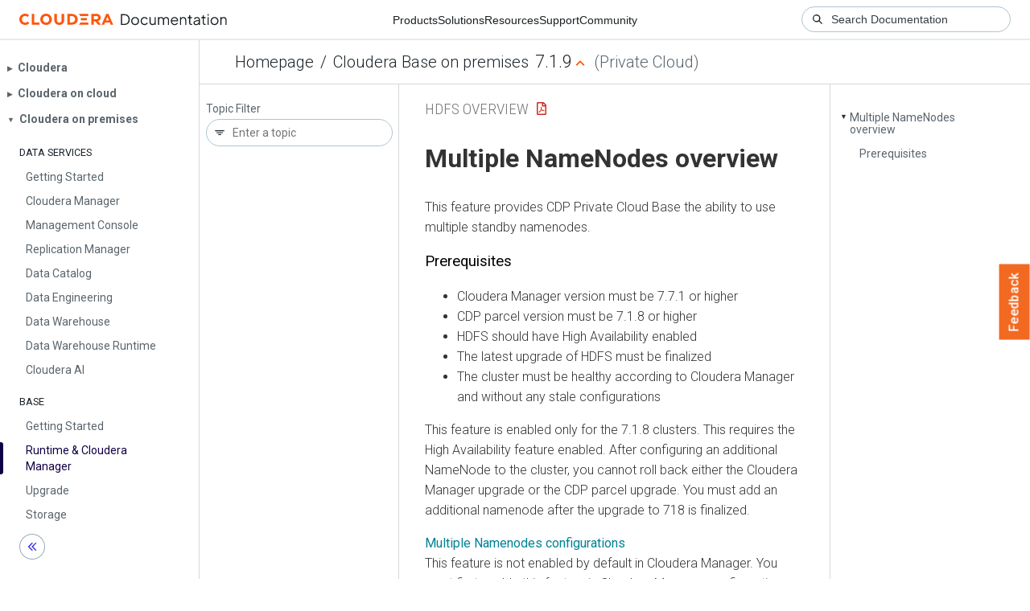

--- FILE ---
content_type: text/html
request_url: https://docs.cloudera.com/cdp-private-cloud-base/7.1.9/hdfs-overview/topics/hdfs-multiple-namenodes-overview.html
body_size: 1114
content:
<!DOCTYPE html><html lang="en"><head><meta http-equiv="Content-Type" content="text/html; charset=UTF-8"><meta charset="UTF-8"><meta name="viewport" content="width=device-width, initial-scale=1, shrink-to-fit=no"><title>Multiple NameNodes overview</title><meta name="generator" content="DITA-OT"><meta name="description" content="This feature provides CDP Private Cloud Base the ability to use multiple standby namenodes."><meta name="prodname" content="Cloudera Runtime"><meta name="version" content="7"><meta name="release" content="1"><meta name="modification" content="9"><meta name="rights" content="© 2019–2024 Cloudera, Inc."><link rel="stylesheet" href="/common/css/main.css"><link rel="alternate" type="application/pdf" href="../hdfs-overview.pdf"></head><body class="hg"><header class="chead"><div class="breadcrumbs"><span class="bread-home"><a href="/"><i class="fas fa-home"></i><span class="text-home">Cloudera Docs</span></a></span><span class="bread-product"></span><span class="bread-version"></span></div></header><main class="cmain"><div class="cpage"><article class="maincontent"><div class="inner-breadcrumbs"></div><div id="content" aria-labelledby="ariaid-title1">
  <h1 class="title topictitle1" id="ariaid-title1">Multiple NameNodes overview</h1>
  
  <div class="body conbody"><p class="shortdesc">This feature provides CDP Private Cloud Base the ability to use multiple standby
    namenodes.</p>
    <section class="section" id="sdo_managing_storage_elements_by_using_the_command-line_interface__section_nvf_24t_45b"><h2 class="title sectiontitle">Prerequisites</h2>
      
      <div class="p">
        <ul class="ul" id="sdo_managing_storage_elements_by_using_the_command-line_interface__ul_ly4_24t_45b">
          <li class="li">Cloudera Manager version must be 7.7.1 or higher</li>
          <li class="li">CDP parcel version must be 7.1.8 or higher</li>
          <li class="li">HDFS should have High Availability enabled</li>
          <li class="li">The latest upgrade of HDFS must be finalized</li>
          <li class="li">The cluster must be healthy according to Cloudera Manager and without any stale
            configurations</li>
        </ul>
      </div>
      <p class="p">This feature is enabled only for the 7.1.8 clusters. This requires the High Availability
        feature enabled. After configuring an additional NameNode to the cluster, you cannot roll
        back either the Cloudera Manager upgrade or the CDP parcel upgrade. You must add an
        additional namenode after the upgrade to 718 is finalized.</p>
    </section>
  </div>
<nav role="navigation" class="related-links"><ul class="ullinks"><li class="link ulchildlink"><strong><a href="../topics/hdfs-multiple-namenodes-configuration.html">Multiple Namenodes configurations</a></strong><br>This feature is not enabled by default in Cloudera Manager. You must first enable         this feature in Cloudera Manager configuration. You can then configure HDFS service with         multiple standby NameNodes.</li><li class="link ulchildlink"><strong><a href="../topics/hdfs-multiple-namenodes-known-issues.html">Known issue and its workaround</a></strong><br>Before you proceed further configuring additional namenodes, you must be aware of the     following known issue.</li><li class="link ulchildlink"><strong><a href="../topics/hdfs-adding-multiple-namenodes.html">Adding multiple namenodes using the HDFS service</a></strong><br>You can add multiple namenodes using the HDFS service in Cloudera         Manager.</li></ul></nav></div></article></div><aside class="pubmenu"></aside></main><div class="logo"><a href="http://www.cloudera.com/"><img src="/common/img/cloudera_short_logo.png"></a></div><nav class="product-drawer"><div class="full-logo"><a href="http://www.cloudera.com/"><img src="/common/img/cloudera.png"></a></div></nav><footer></footer><script src="/common/js/main.js"></script></body></html>